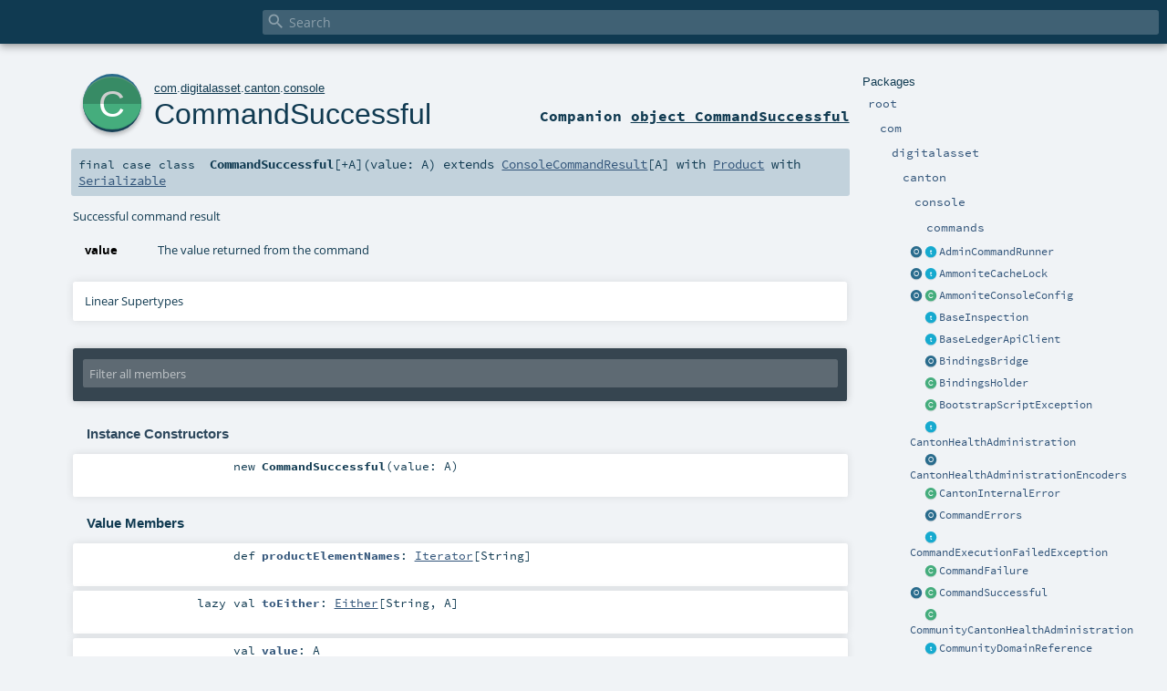

--- FILE ---
content_type: text/html
request_url: https://docs.daml.com/2.1.0/canton/scaladoc/com/digitalasset/canton/console/CommandSuccessful.html
body_size: 4551
content:
<!DOCTYPE html ><html><head><meta http-equiv="X-UA-Compatible" content="IE=edge"/><meta content="width=device-width, initial-scale=1.0, maximum-scale=1.0, user-scalable=no" name="viewport"/><title></title><meta content="" name="description"/><meta content="" name="keywords"/><meta http-equiv="content-type" content="text/html; charset=UTF-8"/><link href="../../../../lib/index.css" media="screen" type="text/css" rel="stylesheet"/><link href="../../../../lib/template.css" media="screen" type="text/css" rel="stylesheet"/><link href="../../../../lib/print.css" media="print" type="text/css" rel="stylesheet"/><link href="../../../../lib/diagrams.css" media="screen" type="text/css" rel="stylesheet" id="diagrams-css"/><script type="text/javascript" src="../../../../lib/jquery.min.js"></script><script type="text/javascript" src="../../../../lib/index.js"></script><script type="text/javascript" src="../../../../index.js"></script><script type="text/javascript" src="../../../../lib/scheduler.js"></script><script type="text/javascript" src="../../../../lib/template.js"></script><script type="text/javascript">/* this variable can be used by the JS to determine the path to the root document */
var toRoot = '../../../../';</script></head><body><div id="search"><span id="doc-title"><span id="doc-version"></span></span> <span class="close-results"><span class="left">&lt;</span> Back</span><div id="textfilter"><span class="input"><input autocapitalize="none" placeholder="Search" id="index-input" type="text" accesskey="/"/><i class="clear material-icons"></i><i id="search-icon" class="material-icons"></i></span></div></div><div id="search-results"><div id="search-progress"><div id="progress-fill"></div></div><div id="results-content"><div id="entity-results"></div><div id="member-results"></div></div></div><div id="content-scroll-container" style="-webkit-overflow-scrolling: touch;"><div id="content-container" style="-webkit-overflow-scrolling: touch;"><div id="subpackage-spacer"><div id="packages"><h1>Packages</h1><ul><li class="indented0 " name="_root_.root" group="Ungrouped" fullComment="yes" data-isabs="false" visbl="pub"><a id="_root_" class="anchorToMember"></a><a id="root:_root_" class="anchorToMember"></a> <span class="permalink"><a href="../../../../index.html" title="Permalink"><i class="material-icons"></i></a></span> <span class="modifier_kind"><span class="modifier"></span> <span class="kind">package</span></span> <span class="symbol"><a href="../../../../index.html" title=""><span class="name">root</span></a></span><div class="fullcomment"><dl class="attributes block"><dt>Definition Classes</dt><dd><a href="../../../../index.html" name="_root_" id="_root_" class="extype">root</a></dd></dl></div></li><li class="indented1 " name="_root_.com" group="Ungrouped" fullComment="yes" data-isabs="false" visbl="pub"><a id="com" class="anchorToMember"></a><a id="com:com" class="anchorToMember"></a> <span class="permalink"><a href="../../../../com/index.html" title="Permalink"><i class="material-icons"></i></a></span> <span class="modifier_kind"><span class="modifier"></span> <span class="kind">package</span></span> <span class="symbol"><a href="../../../index.html" title=""><span class="name">com</span></a></span><div class="fullcomment"><dl class="attributes block"><dt>Definition Classes</dt><dd><a href="../../../../index.html" name="_root_" id="_root_" class="extype">root</a></dd></dl></div></li><li class="indented2 " name="com.digitalasset" group="Ungrouped" fullComment="yes" data-isabs="false" visbl="pub"><a id="digitalasset" class="anchorToMember"></a><a id="digitalasset:digitalasset" class="anchorToMember"></a> <span class="permalink"><a href="../../../../com/digitalasset/index.html" title="Permalink"><i class="material-icons"></i></a></span> <span class="modifier_kind"><span class="modifier"></span> <span class="kind">package</span></span> <span class="symbol"><a href="../../index.html" title=""><span class="name">digitalasset</span></a></span><div class="fullcomment"><dl class="attributes block"><dt>Definition Classes</dt><dd><a href="../../../index.html" name="com" id="com" class="extype">com</a></dd></dl></div></li><li class="indented3 " name="com.digitalasset.canton" group="Ungrouped" fullComment="yes" data-isabs="false" visbl="pub"><a id="canton" class="anchorToMember"></a><a id="canton:canton" class="anchorToMember"></a> <span class="permalink"><a href="../../../../com/digitalasset/canton/index.html" title="Permalink"><i class="material-icons"></i></a></span> <span class="modifier_kind"><span class="modifier"></span> <span class="kind">package</span></span> <span class="symbol"><a href="../index.html" title=""><span class="name">canton</span></a></span><div class="fullcomment"><dl class="attributes block"><dt>Definition Classes</dt><dd><a href="../../index.html" name="com.digitalasset" id="com.digitalasset" class="extype">digitalasset</a></dd></dl></div></li><li class="indented4 " name="com.digitalasset.canton.console" group="Ungrouped" fullComment="yes" data-isabs="false" visbl="pub"><a id="console" class="anchorToMember"></a><a id="console:console" class="anchorToMember"></a> <span class="permalink"><a href="../../../../com/digitalasset/canton/console/index.html" title="Permalink"><i class="material-icons"></i></a></span> <span class="modifier_kind"><span class="modifier"></span> <span class="kind">package</span></span> <span class="symbol"><a href="index.html" title="General console utilities"><span class="name">console</span></a></span><p class="shortcomment cmt">General <code>console</code> utilities
</p><div class="fullcomment"><div class="comment cmt"><p>General <code>console</code> utilities
</p></div><dl class="attributes block"><dt>Definition Classes</dt><dd><a href="../index.html" name="com.digitalasset.canton" id="com.digitalasset.canton" class="extype">canton</a></dd></dl></div></li><li class="indented5 " name="com.digitalasset.canton.console.commands" group="Ungrouped" fullComment="yes" data-isabs="false" visbl="pub"><a id="commands" class="anchorToMember"></a><a id="commands:commands" class="anchorToMember"></a> <span class="permalink"><a href="../../../../com/digitalasset/canton/console/commands/index.html" title="Permalink"><i class="material-icons"></i></a></span> <span class="modifier_kind"><span class="modifier"></span> <span class="kind">package</span></span> <span class="symbol"><a href="commands/index.html" title=""><span class="name">commands</span></a></span><div class="fullcomment"><dl class="attributes block"><dt>Definition Classes</dt><dd><a href="index.html" name="com.digitalasset.canton.console" id="com.digitalasset.canton.console" class="extype">console</a></dd></dl></div></li><li class="current-entities indented4"><a href="AdminCommandRunner$.html" title="" class="object"></a> <a href="AdminCommandRunner.html" title="Support for running an admin command" class="trait"></a><a href="AdminCommandRunner.html" title="Support for running an admin command">AdminCommandRunner</a></li><li class="current-entities indented4"><a href="AmmoniteCacheLock$.html" title="" class="object"></a> <a href="AmmoniteCacheLock.html" title="" class="trait"></a><a href="AmmoniteCacheLock.html" title="">AmmoniteCacheLock</a></li><li class="current-entities indented4"><a href="AmmoniteConsoleConfig$.html" title="" class="object"></a> <a href="AmmoniteConsoleConfig.html" title="Configure behaviour of ammonite" class="class"></a><a href="AmmoniteConsoleConfig.html" title="Configure behaviour of ammonite">AmmoniteConsoleConfig</a></li><li class="current-entities indented4"><span class="separator"></span> <a href="BaseInspection.html" title="Support for inspecting the instance" class="trait"></a><a href="BaseInspection.html" title="Support for inspecting the instance">BaseInspection</a></li><li class="current-entities indented4"><span class="separator"></span> <a href="BaseLedgerApiClient.html" title="" class="trait"></a><a href="BaseLedgerApiClient.html" title="">BaseLedgerApiClient</a></li><li class="current-entities indented4"><span class="separator"></span> <a href="BindingsBridge$.html" title="" class="object"></a><a href="BindingsBridge$.html" title="">BindingsBridge</a></li><li class="current-entities indented4"><span class="separator"></span> <a href="BindingsHolder.html" title="ammonite requires a ApiHolder in this pattern to make items through bindings available within the dynamic Console environment." class="class"></a><a href="BindingsHolder.html" title="ammonite requires a ApiHolder in this pattern to make items through bindings available within the dynamic Console environment.">BindingsHolder</a></li><li class="current-entities indented4"><span class="separator"></span> <a href="BootstrapScriptException.html" title="Thrown when the bootstrap script fails to execute" class="class"></a><a href="BootstrapScriptException.html" title="Thrown when the bootstrap script fails to execute">BootstrapScriptException</a></li><li class="current-entities indented4"><span class="separator"></span> <a href="CantonHealthAdministration.html" title="" class="trait"></a><a href="CantonHealthAdministration.html" title="">CantonHealthAdministration</a></li><li class="current-entities indented4"><span class="separator"></span> <a href="CantonHealthAdministrationEncoders$.html" title="" class="object"></a><a href="CantonHealthAdministrationEncoders$.html" title="">CantonHealthAdministrationEncoders</a></li><li class="current-entities indented4"><span class="separator"></span> <a href="CantonInternalError.html" title="" class="class"></a><a href="CantonInternalError.html" title="">CantonInternalError</a></li><li class="current-entities indented4"><span class="separator"></span> <a href="CommandErrors$.html" title="" class="object"></a><a href="CommandErrors$.html" title="">CommandErrors</a></li><li class="current-entities indented4"><span class="separator"></span> <a href="CommandExecutionFailedException.html" title="" class="trait"></a><a href="CommandExecutionFailedException.html" title="">CommandExecutionFailedException</a></li><li class="current-entities indented4"><span class="separator"></span> <a href="CommandFailure.html" title="" class="class"></a><a href="CommandFailure.html" title="">CommandFailure</a></li><li class="current-entities indented4"><a href="CommandSuccessful$.html" title="" class="object"></a> <a href="" title="Successful command result" class="class"></a><a href="" title="Successful command result">CommandSuccessful</a></li><li class="current-entities indented4"><span class="separator"></span> <a href="CommunityCantonHealthAdministration.html" title="" class="class"></a><a href="CommunityCantonHealthAdministration.html" title="">CommunityCantonHealthAdministration</a></li><li class="current-entities indented4"><span class="separator"></span> <a href="CommunityDomainReference.html" title="" class="trait"></a><a href="CommunityDomainReference.html" title="">CommunityDomainReference</a></li><li class="current-entities indented4"><span class="separator"></span> <a href="CommunityLocalDomainReference.html" title="" class="class"></a><a href="CommunityLocalDomainReference.html" title="">CommunityLocalDomainReference</a></li><li class="current-entities indented4"><span class="separator"></span> <a href="CommunityRemoteDomainReference.html" title="" class="class"></a><a href="CommunityRemoteDomainReference.html" title="">CommunityRemoteDomainReference</a></li><li class="current-entities indented4"><a href="ConsoleCommandResult$.html" title="" class="object"></a> <a href="ConsoleCommandResult.html" title="Response from a console command." class="trait"></a><a href="ConsoleCommandResult.html" title="Response from a console command.">ConsoleCommandResult</a></li><li class="current-entities indented4"><a href="ConsoleEnvironment$.html" title="Expose a Canton environment.Environment in a way that's easy to deal with from a REPL." class="object"></a> <a href="ConsoleEnvironment.html" title="The environment in which console commands are evaluated." class="trait"></a><a href="ConsoleEnvironment.html" title="The environment in which console commands are evaluated.">ConsoleEnvironment</a></li><li class="current-entities indented4"><span class="separator"></span> <a href="ConsoleEnvironmentBinding$.html" title="To make the ConsoleEnvironment functionality conveniently available in ammonite we stash it in a implicit variable included as a predef before any script or REPL commands are run." class="object"></a><a href="ConsoleEnvironmentBinding$.html" title="To make the ConsoleEnvironment functionality conveniently available in ammonite we stash it in a implicit variable included as a predef before any script or REPL commands are run.">ConsoleEnvironmentBinding</a></li><li class="current-entities indented4"><span class="separator"></span> <a href="ConsoleErrorHandler.html" title="Handle an error from a console." class="trait"></a><a href="ConsoleErrorHandler.html" title="Handle an error from a console.">ConsoleErrorHandler</a></li><li class="current-entities indented4"><span class="separator"></span> <a href="ConsoleGrpcAdminCommandRunner.html" title="Attempt to run a grpc admin-api command against whatever is pointed at in the config" class="class"></a><a href="ConsoleGrpcAdminCommandRunner.html" title="Attempt to run a grpc admin-api command against whatever is pointed at in the config">ConsoleGrpcAdminCommandRunner</a></li><li class="current-entities indented4"><span class="separator"></span> <a href="ConsoleHttpAdminCommandRunner.html" title="Attempt to run an http admin-api command against whatever is pointed at in the config" class="class"></a><a href="ConsoleHttpAdminCommandRunner.html" title="Attempt to run an http admin-api command against whatever is pointed at in the config">ConsoleHttpAdminCommandRunner</a></li><li class="current-entities indented4"><a href="ConsoleMacros$.html" title="" class="object"></a> <a href="ConsoleMacros.html" title="" class="trait"></a><a href="ConsoleMacros.html" title="">ConsoleMacros</a></li><li class="current-entities indented4"><span class="separator"></span> <a href="ConsoleOutput.html" title="Interface for output to the Console user." class="trait"></a><a href="ConsoleOutput.html" title="Interface for output to the Console user.">ConsoleOutput</a></li><li class="current-entities indented4"><span class="separator"></span> <a href="DebuggingHelpers$.html" title="" class="object"></a><a href="DebuggingHelpers$.html" title="">DebuggingHelpers</a></li><li class="current-entities indented4"><span class="separator"></span> <a href="DomainManagerNodeReference.html" title="" class="class"></a><a href="DomainManagerNodeReference.html" title="">DomainManagerNodeReference</a></li><li class="current-entities indented4"><span class="separator"></span> <a href="DomainReference.html" title="" class="trait"></a><a href="DomainReference.html" title="">DomainReference</a></li><li class="current-entities indented4"><span class="separator"></span> <a href="package$$EitherToCommandResultExtensions.html" title="Turn a either into a command result." class="class"></a><a href="package$$EitherToCommandResultExtensions.html" title="Turn a either into a command result.">EitherToCommandResultExtensions</a></li><li class="current-entities indented4"><span class="separator"></span> <a href="EnterpriseConsoleEnvironment.html" title="" class="class"></a><a href="EnterpriseConsoleEnvironment.html" title="">EnterpriseConsoleEnvironment</a></li><li class="current-entities indented4"><span class="separator"></span> <a href="EnterpriseDomainReference.html" title="" class="trait"></a><a href="EnterpriseDomainReference.html" title="">EnterpriseDomainReference</a></li><li class="current-entities indented4"><span class="separator"></span> <a href="EnterpriseLocalDomainReference.html" title="" class="class"></a><a href="EnterpriseLocalDomainReference.html" title="">EnterpriseLocalDomainReference</a></li><li class="current-entities indented4"><span class="separator"></span> <a href="EnterpriseRemoteDomainReference.html" title="" class="class"></a><a href="EnterpriseRemoteDomainReference.html" title="">EnterpriseRemoteDomainReference</a></li><li class="current-entities indented4"><span class="separator"></span> <a href="EthereumCommands.html" title="" class="class"></a><a href="EthereumCommands.html" title="">EthereumCommands</a></li><li class="current-entities indented4"><a href="ExternalLedgerApiClient$.html" title="" class="object"></a> <a href="ExternalLedgerApiClient.html" title="Bare, Canton agnostic parts of the ledger-api client" class="class"></a><a href="ExternalLedgerApiClient.html" title="Bare, Canton agnostic parts of the ledger-api client">ExternalLedgerApiClient</a></li><li class="current-entities indented4"><a href="FeatureFlag$.html" title="" class="object"></a> <a href="FeatureFlag.html" title="" class="trait"></a><a href="FeatureFlag.html" title="">FeatureFlag</a></li><li class="current-entities indented4"><span class="separator"></span> <a href="FeatureFlagFilter.html" title="" class="trait"></a><a href="FeatureFlagFilter.html" title="">FeatureFlagFilter</a></li><li class="current-entities indented4"><span class="separator"></span> <a href="GrpcRemoteInstanceReference.html" title="" class="trait"></a><a href="GrpcRemoteInstanceReference.html" title="">GrpcRemoteInstanceReference</a></li><li class="current-entities indented4"><a href="HeadlessConsole$.html" title="Creates an interpreter but with matching bindings to the InteractiveConsole for running scripts non-interactively" class="object"></a> <a href="HeadlessConsole.html" title="" class="class"></a><a href="HeadlessConsole.html" title="">HeadlessConsole</a></li><li class="current-entities indented4"><span class="separator"></span> <a href="Help$.html" title="User friendly help messages generator." class="object"></a><a href="Help$.html" title="User friendly help messages generator.">Help</a></li><li class="current-entities indented4"><span class="separator"></span> <a href="Helpful.html" title="Implementors will have a help method available that will be callable from the Console." class="trait"></a><a href="Helpful.html" title="Implementors will have a help method available that will be callable from the Console.">Helpful</a></li><li class="current-entities indented4"><span class="separator"></span> <a href="InstanceReference.html" title="" class="trait"></a><a href="InstanceReference.html" title="">InstanceReference</a></li><li class="current-entities indented4"><span class="separator"></span> <a href="InstanceReferenceWithSequencerConnection.html" title="" class="trait"></a><a href="InstanceReferenceWithSequencerConnection.html" title="">InstanceReferenceWithSequencerConnection</a></li><li class="current-entities indented4"><span class="separator"></span> <a href="InteractiveConsole$.html" title="Will create a real REPL for interactive entry and evaluation of commands" class="object"></a><a href="InteractiveConsole$.html" title="Will create a real REPL for interactive entry and evaluation of commands">InteractiveConsole</a></li><li class="current-entities indented4"><span class="separator"></span> <a href="LedgerApiCommandRunner.html" title="Support for running an ledgerApi commands" class="trait"></a><a href="LedgerApiCommandRunner.html" title="Support for running an ledgerApi commands">LedgerApiCommandRunner</a></li><li class="current-entities indented4"><span class="separator"></span> <a href="LocalDomainManagerReference.html" title="" class="class"></a><a href="LocalDomainManagerReference.html" title="">LocalDomainManagerReference</a></li><li class="current-entities indented4"><span class="separator"></span> <a href="LocalDomainReference.html" title="" class="trait"></a><a href="LocalDomainReference.html" title="">LocalDomainReference</a></li><li class="current-entities indented4"><span class="separator"></span> <a href="LocalDomainReferencesExtensions.html" title="" class="class"></a><a href="LocalDomainReferencesExtensions.html" title="">LocalDomainReferencesExtensions</a></li><li class="current-entities indented4"><span class="separator"></span> <a href="LocalInstanceReference.html" title="Pointer for a potentially running instance by instance type (domain/participant) and its id." class="trait"></a><a href="LocalInstanceReference.html" title="Pointer for a potentially running instance by instance type (domain/participant) and its id.">LocalInstanceReference</a></li><li class="current-entities indented4"><a href="LocalInstancesExtensions$.html" title="" class="object"></a> <a href="LocalInstancesExtensions.html" title="Aliases to manage a sequence of instances in a REPL environment" class="trait"></a><a href="LocalInstancesExtensions.html" title="Aliases to manage a sequence of instances in a REPL environment">LocalInstancesExtensions</a></li><li class="current-entities indented4"><span class="separator"></span> <a href="LocalMediatorReference.html" title="" class="class"></a><a href="LocalMediatorReference.html" title="">LocalMediatorReference</a></li><li class="current-entities indented4"><span class="separator"></span> <a href="LocalParticipantReference.html" title="" class="class"></a><a href="LocalParticipantReference.html" title="">LocalParticipantReference</a></li><li class="current-entities indented4"><span class="separator"></span> <a href="LocalParticipantReferencesExtensions.html" title="" class="class"></a><a href="LocalParticipantReferencesExtensions.html" title="">LocalParticipantReferencesExtensions</a></li><li class="current-entities indented4"><span class="separator"></span> <a href="LocalSequencerNodeReference.html" title="" class="class"></a><a href="LocalSequencerNodeReference.html" title="">LocalSequencerNodeReference</a></li><li class="current-entities indented4"><span class="separator"></span> <a href="MediatorReference.html" title="" class="class"></a><a href="MediatorReference.html" title="">MediatorReference</a></li><li class="current-entities indented4"><span class="separator"></span> <a href="NodeReferences.html" title="" class="class"></a><a href="NodeReferences.html" title="">NodeReferences</a></li><li class="current-entities indented4"><span class="separator"></span> <a href="ParticipantReference.html" title="" class="class"></a><a href="ParticipantReference.html" title="">ParticipantReference</a></li><li class="current-entities indented4"><span class="separator"></span> <a href="ParticipantReferencesExtensions.html" title="" class="class"></a><a href="ParticipantReferencesExtensions.html" title="">ParticipantReferencesExtensions</a></li><li class="current-entities indented4"><span class="separator"></span> <a href="RemoteDomainManagerReference.html" title="" class="class"></a><a href="RemoteDomainManagerReference.html" title="">RemoteDomainManagerReference</a></li><li class="current-entities indented4"><span class="separator"></span> <a href="RemoteDomainReference.html" title="" class="trait"></a><a href="RemoteDomainReference.html" title="">RemoteDomainReference</a></li><li class="current-entities indented4"><span class="separator"></span> <a href="RemoteInstanceReference.html" title="" class="trait"></a><a href="RemoteInstanceReference.html" title="">RemoteInstanceReference</a></li><li class="current-entities indented4"><span class="separator"></span> <a href="RemoteMediatorReference.html" title="" class="class"></a><a href="RemoteMediatorReference.html" title="">RemoteMediatorReference</a></li><li class="current-entities indented4"><span class="separator"></span> <a href="RemoteParticipantReference.html" title="" class="class"></a><a href="RemoteParticipantReference.html" title="">RemoteParticipantReference</a></li><li class="current-entities indented4"><span class="separator"></span> <a href="RemoteSequencerNodeReference.html" title="" class="class"></a><a href="RemoteSequencerNodeReference.html" title="">RemoteSequencerNodeReference</a></li><li class="current-entities indented4"><span class="separator"></span> <a href="SequencerNodeReference.html" title="" class="class"></a><a href="SequencerNodeReference.html" title="">SequencerNodeReference</a></li><li class="current-entities indented4"><span class="separator"></span> <a href="SimClockCommand.html" title="" class="class"></a><a href="SimClockCommand.html" title="">SimClockCommand</a></li><li class="current-entities indented4"><span class="separator"></span> <a href="StandardConsoleOutput$.html" title="Logs directly to stdout and stderr." class="object"></a><a href="StandardConsoleOutput$.html" title="Logs directly to stdout and stderr.">StandardConsoleOutput</a></li><li class="current-entities indented4"><span class="separator"></span> <a href="package$$StringErrorEitherToCommandResultExtensions.html" title="Turn an either where Left is a error message into a ConsoleCommandResult." class="class"></a><a href="package$$StringErrorEitherToCommandResultExtensions.html" title="Turn an either where Left is a error message into a ConsoleCommandResult.">StringErrorEitherToCommandResultExtensions</a></li><li class="current-entities indented4"><span class="separator"></span> <a href="ThrowErrorHandler$.html" title="Throws a CommandFailure or CantonInternalError when a command fails." class="object"></a><a href="ThrowErrorHandler$.html" title="Throws a CommandFailure or CantonInternalError when a command fails.">ThrowErrorHandler</a></li></ul></div></div><div id="content"><body class="class type"><div id="definition"><a href="CommandSuccessful$.html" title="See companion object"><div class="big-circle class-companion-object">c</div></a><p id="owner"><a href="../../../index.html" name="com" id="com" class="extype">com</a>.<a href="../../index.html" name="com.digitalasset" id="com.digitalasset" class="extype">digitalasset</a>.<a href="../index.html" name="com.digitalasset.canton" id="com.digitalasset.canton" class="extype">canton</a>.<a href="index.html" name="com.digitalasset.canton.console" id="com.digitalasset.canton.console" class="extype">console</a></p><h1><a href="CommandSuccessful$.html" title="See companion object">CommandSuccessful</a><span class="permalink"><a href="../../../../com/digitalasset/canton/console/CommandSuccessful.html" title="Permalink"><i class="material-icons"></i></a></span></h1><h3><span class="morelinks"><div>Companion <a href="CommandSuccessful$.html" title="See companion object">object CommandSuccessful</a></div></span></h3></div><h4 id="signature" class="signature"><span class="modifier_kind"><span class="modifier">final </span> <span class="kind">case class</span></span> <span class="symbol"><span class="name">CommandSuccessful</span><span class="tparams">[<span name="A">+A</span>]</span><span class="params">(<span name="value">value: <span name="com.digitalasset.canton.console.CommandSuccessful.A" class="extype">A</span></span>)</span><span class="result"> extends <a href="ConsoleCommandResult.html" name="com.digitalasset.canton.console.ConsoleCommandResult" id="com.digitalasset.canton.console.ConsoleCommandResult" class="extype">ConsoleCommandResult</a>[<span name="com.digitalasset.canton.console.CommandSuccessful.A" class="extype">A</span>] with <a href="https://www.scala-lang.org/api/2.13.8/scala/Product.html#scala.Product" name="scala.Product" id="scala.Product" class="extype">Product</a> with <a href="../../../../scala/index.html#Serializable=java.io.Serializable" name="scala.Serializable" id="scala.Serializable" class="extmbr">Serializable</a></span></span></h4><div id="comment" class="fullcommenttop"><div class="comment cmt"><p>Successful command result</p></div><dl class="paramcmts block"><dt class="param">value</dt><dd class="cmt"><p>The value returned from the command</p></dd></dl><div class="toggleContainer"><div class="toggle block"><span>Linear Supertypes</span><div class="superTypes hiddenContent"><a href="https://docs.oracle.com/en/java/javase/11/docs/api/java.base/java/io/Serializable.html#java.io.Serializable" name="java.io.Serializable" id="java.io.Serializable" class="extype">Serializable</a>, <a href="https://www.scala-lang.org/api/2.13.8/scala/Product.html#scala.Product" name="scala.Product" id="scala.Product" class="extype">Product</a>, <a href="https://www.scala-lang.org/api/2.13.8/scala/Equals.html#scala.Equals" name="scala.Equals" id="scala.Equals" class="extype">Equals</a>, <a href="ConsoleCommandResult.html" name="com.digitalasset.canton.console.ConsoleCommandResult" id="com.digitalasset.canton.console.ConsoleCommandResult" class="extype">ConsoleCommandResult</a>[<span name="com.digitalasset.canton.console.CommandSuccessful.A" class="extype">A</span>], <a href="../../../../scala/index.html#AnyRef=Object" name="scala.AnyRef" id="scala.AnyRef" class="extmbr">AnyRef</a>, <a href="https://www.scala-lang.org/api/2.13.8/scala/Any.html#scala.Any" name="scala.Any" id="scala.Any" class="extype">Any</a></div></div></div></div><div id="mbrsel"><div class="toggle"></div><div id="memberfilter"><i class="material-icons arrow"></i><span class="input"><input placeholder="Filter all members" id="mbrsel-input" type="text" accesskey="/"/></span><i class="clear material-icons"></i></div><div id="filterby"><div id="order"><span class="filtertype">Ordering</span><ol><li class="alpha in"><span>Alphabetic</span></li><li class="inherit out"><span>By Inheritance</span></li></ol></div><div class="ancestors"><span class="filtertype">Inherited<br/></span><ol id="linearization"><li class="in" name="com.digitalasset.canton.console.CommandSuccessful"><span>CommandSuccessful</span></li><li class="in" name="java.io.Serializable"><span>Serializable</span></li><li class="in" name="scala.Product"><span>Product</span></li><li class="in" name="scala.Equals"><span>Equals</span></li><li class="in" name="com.digitalasset.canton.console.ConsoleCommandResult"><span>ConsoleCommandResult</span></li><li class="in" name="scala.AnyRef"><span>AnyRef</span></li><li class="in" name="scala.Any"><span>Any</span></li></ol></div><div class="ancestors"><span class="filtertype"></span><ol><li class="hideall out"><span>Hide All</span></li><li class="showall in"><span>Show All</span></li></ol></div><div id="visbl"><span class="filtertype">Visibility</span><ol><li class="public in"><span>Public</span></li><li class="protected out"><span>Protected</span></li></ol></div></div></div><div id="template"><div id="allMembers"><div id="constructors" class="members"><h3>Instance Constructors</h3><ol><li class="indented0 " name="com.digitalasset.canton.console.CommandSuccessful#&lt;init&gt;" group="Ungrouped" fullComment="yes" data-isabs="false" visbl="pub"><a id="&lt;init&gt;(value:A):com.digitalasset.canton.console.CommandSuccessful[A]" class="anchorToMember"></a><a id="&lt;init&gt;:CommandSuccessful[A]" class="anchorToMember"></a> <span class="permalink"><a href="../../../../com/digitalasset/canton/console/CommandSuccessful.html#&lt;init&gt;(value:A):com.digitalasset.canton.console.CommandSuccessful[A]" title="Permalink"><i class="material-icons"></i></a></span> <span class="modifier_kind"><span class="modifier"></span> <span class="kind">new</span></span> <span class="symbol"><span class="name">CommandSuccessful</span><span class="params">(<span name="value">value: <span name="com.digitalasset.canton.console.CommandSuccessful.A" class="extype">A</span></span>)</span></span><p class="shortcomment cmt"></p><div class="fullcomment"><div class="comment cmt"></div><dl class="paramcmts block"><dt class="param">value</dt><dd class="cmt"><p>The value returned from the command</p></dd></dl></div></li></ol></div><div class="values members"><h3>Value Members</h3><ol><li class="indented0 " name="scala.AnyRef#!=" group="Ungrouped" fullComment="yes" data-isabs="false" visbl="pub"><a id="!=(x$1:Any):Boolean" class="anchorToMember"></a><a id="!=(Any):Boolean" class="anchorToMember"></a> <span class="permalink"><a href="../../../../com/digitalasset/canton/console/CommandSuccessful.html#!=(x$1:Any):Boolean" title="Permalink"><i class="material-icons"></i></a></span> <span class="modifier_kind"><span class="modifier">final </span> <span class="kind">def</span></span> <span class="symbol"><span class="name" title="gt4s: $bang$eq">!=</span><span class="params">(<span name="arg0">arg0: <a href="https://www.scala-lang.org/api/2.13.8/scala/Any.html#scala.Any" name="scala.Any" id="scala.Any" class="extype">Any</a></span>)</span><span class="result">: <a href="https://www.scala-lang.org/api/2.13.8/scala/Boolean.html#scala.Boolean" name="scala.Boolean" id="scala.Boolean" class="extype">Boolean</a></span></span><div class="fullcomment"><dl class="attributes block"><dt>Definition Classes</dt><dd>AnyRef → Any</dd></dl></div></li><li class="indented0 " name="scala.AnyRef###" group="Ungrouped" fullComment="yes" data-isabs="false" visbl="pub"><a id="##:Int" class="anchorToMember"></a> <span class="permalink"><a href="../../../../com/digitalasset/canton/console/CommandSuccessful.html###:Int" title="Permalink"><i class="material-icons"></i></a></span> <span class="modifier_kind"><span class="modifier">final </span> <span class="kind">def</span></span> <span class="symbol"><span class="name" title="gt4s: $hash$hash">##</span><span class="result">: <a href="https://www.scala-lang.org/api/2.13.8/scala/Int.html#scala.Int" name="scala.Int" id="scala.Int" class="extype">Int</a></span></span><div class="fullcomment"><dl class="attributes block"><dt>Definition Classes</dt><dd>AnyRef → Any</dd></dl></div></li><li class="indented0 " name="scala.AnyRef#==" group="Ungrouped" fullComment="yes" data-isabs="false" visbl="pub"><a id="==(x$1:Any):Boolean" class="anchorToMember"></a><a id="==(Any):Boolean" class="anchorToMember"></a> <span class="permalink"><a href="../../../../com/digitalasset/canton/console/CommandSuccessful.html#==(x$1:Any):Boolean" title="Permalink"><i class="material-icons"></i></a></span> <span class="modifier_kind"><span class="modifier">final </span> <span class="kind">def</span></span> <span class="symbol"><span class="name" title="gt4s: $eq$eq">==</span><span class="params">(<span name="arg0">arg0: <a href="https://www.scala-lang.org/api/2.13.8/scala/Any.html#scala.Any" name="scala.Any" id="scala.Any" class="extype">Any</a></span>)</span><span class="result">: <a href="https://www.scala-lang.org/api/2.13.8/scala/Boolean.html#scala.Boolean" name="scala.Boolean" id="scala.Boolean" class="extype">Boolean</a></span></span><div class="fullcomment"><dl class="attributes block"><dt>Definition Classes</dt><dd>AnyRef → Any</dd></dl></div></li><li class="indented0 " name="scala.Any#asInstanceOf" group="Ungrouped" fullComment="yes" data-isabs="false" visbl="pub"><a id="asInstanceOf[T0]:T0" class="anchorToMember"></a> <span class="permalink"><a href="../../../../com/digitalasset/canton/console/CommandSuccessful.html#asInstanceOf[T0]:T0" title="Permalink"><i class="material-icons"></i></a></span> <span class="modifier_kind"><span class="modifier">final </span> <span class="kind">def</span></span> <span class="symbol"><span class="name">asInstanceOf</span><span class="tparams">[<span name="T0">T0</span>]</span><span class="result">: <span name="scala.Any.asInstanceOf.T0" class="extype">T0</span></span></span><div class="fullcomment"><dl class="attributes block"><dt>Definition Classes</dt><dd>Any</dd></dl></div></li><li class="indented0 " name="scala.AnyRef#clone" group="Ungrouped" fullComment="yes" data-isabs="false" visbl="prt"><a id="clone():Object" class="anchorToMember"></a><a id="clone():AnyRef" class="anchorToMember"></a> <span class="permalink"><a href="../../../../com/digitalasset/canton/console/CommandSuccessful.html#clone():Object" title="Permalink"><i class="material-icons"></i></a></span> <span class="modifier_kind"><span class="modifier"></span> <span class="kind">def</span></span> <span class="symbol"><span class="name">clone</span><span class="params">()</span><span class="result">: <a href="../../../../scala/index.html#AnyRef=Object" name="scala.AnyRef" id="scala.AnyRef" class="extmbr">AnyRef</a></span></span><div class="fullcomment"><dl class="attributes block"><dt>Attributes</dt><dd>protected[<span name="java.lang" class="extype">lang</span>] </dd><dt>Definition Classes</dt><dd>AnyRef</dd><dt>Annotations</dt><dd><span class="name">@throws</span><span class="args">(<span><span class="defval">classOf[java.lang.CloneNotSupportedException]</span></span>)</span> <span class="name">@native</span><span class="args">()</span> <span class="name">@HotSpotIntrinsicCandidate</span><span class="args">()</span> </dd></dl></div></li><li class="indented0 " name="scala.AnyRef#eq" group="Ungrouped" fullComment="yes" data-isabs="false" visbl="pub"><a id="eq(x$1:AnyRef):Boolean" class="anchorToMember"></a><a id="eq(AnyRef):Boolean" class="anchorToMember"></a> <span class="permalink"><a href="../../../../com/digitalasset/canton/console/CommandSuccessful.html#eq(x$1:AnyRef):Boolean" title="Permalink"><i class="material-icons"></i></a></span> <span class="modifier_kind"><span class="modifier">final </span> <span class="kind">def</span></span> <span class="symbol"><span class="name">eq</span><span class="params">(<span name="arg0">arg0: <a href="../../../../scala/index.html#AnyRef=Object" name="scala.AnyRef" id="scala.AnyRef" class="extmbr">AnyRef</a></span>)</span><span class="result">: <a href="https://www.scala-lang.org/api/2.13.8/scala/Boolean.html#scala.Boolean" name="scala.Boolean" id="scala.Boolean" class="extype">Boolean</a></span></span><div class="fullcomment"><dl class="attributes block"><dt>Definition Classes</dt><dd>AnyRef</dd></dl></div></li><li class="indented0 " name="scala.AnyRef#getClass" group="Ungrouped" fullComment="yes" data-isabs="false" visbl="pub"><a id="getClass():Class[_]" class="anchorToMember"></a><a id="getClass():Class[_&lt;:AnyRef]" class="anchorToMember"></a> <span class="permalink"><a href="../../../../com/digitalasset/canton/console/CommandSuccessful.html#getClass():Class[_]" title="Permalink"><i class="material-icons"></i></a></span> <span class="modifier_kind"><span class="modifier">final </span> <span class="kind">def</span></span> <span class="symbol"><span class="name">getClass</span><span class="params">()</span><span class="result">: <a href="https://docs.oracle.com/en/java/javase/11/docs/api/java.base/java/lang/Class.html#java.lang.Class" name="java.lang.Class" id="java.lang.Class" class="extype">Class</a>[_ &lt;: <a href="../../../../scala/index.html#AnyRef=Object" name="scala.AnyRef" id="scala.AnyRef" class="extmbr">AnyRef</a>]</span></span><div class="fullcomment"><dl class="attributes block"><dt>Definition Classes</dt><dd>AnyRef → Any</dd><dt>Annotations</dt><dd><span class="name">@native</span><span class="args">()</span> <span class="name">@HotSpotIntrinsicCandidate</span><span class="args">()</span> </dd></dl></div></li><li class="indented0 " name="scala.Any#isInstanceOf" group="Ungrouped" fullComment="yes" data-isabs="false" visbl="pub"><a id="isInstanceOf[T0]:Boolean" class="anchorToMember"></a> <span class="permalink"><a href="../../../../com/digitalasset/canton/console/CommandSuccessful.html#isInstanceOf[T0]:Boolean" title="Permalink"><i class="material-icons"></i></a></span> <span class="modifier_kind"><span class="modifier">final </span> <span class="kind">def</span></span> <span class="symbol"><span class="name">isInstanceOf</span><span class="tparams">[<span name="T0">T0</span>]</span><span class="result">: <a href="https://www.scala-lang.org/api/2.13.8/scala/Boolean.html#scala.Boolean" name="scala.Boolean" id="scala.Boolean" class="extype">Boolean</a></span></span><div class="fullcomment"><dl class="attributes block"><dt>Definition Classes</dt><dd>Any</dd></dl></div></li><li class="indented0 " name="scala.AnyRef#ne" group="Ungrouped" fullComment="yes" data-isabs="false" visbl="pub"><a id="ne(x$1:AnyRef):Boolean" class="anchorToMember"></a><a id="ne(AnyRef):Boolean" class="anchorToMember"></a> <span class="permalink"><a href="../../../../com/digitalasset/canton/console/CommandSuccessful.html#ne(x$1:AnyRef):Boolean" title="Permalink"><i class="material-icons"></i></a></span> <span class="modifier_kind"><span class="modifier">final </span> <span class="kind">def</span></span> <span class="symbol"><span class="name">ne</span><span class="params">(<span name="arg0">arg0: <a href="../../../../scala/index.html#AnyRef=Object" name="scala.AnyRef" id="scala.AnyRef" class="extmbr">AnyRef</a></span>)</span><span class="result">: <a href="https://www.scala-lang.org/api/2.13.8/scala/Boolean.html#scala.Boolean" name="scala.Boolean" id="scala.Boolean" class="extype">Boolean</a></span></span><div class="fullcomment"><dl class="attributes block"><dt>Definition Classes</dt><dd>AnyRef</dd></dl></div></li><li class="indented0 " name="scala.AnyRef#notify" group="Ungrouped" fullComment="yes" data-isabs="false" visbl="pub"><a id="notify():Unit" class="anchorToMember"></a> <span class="permalink"><a href="../../../../com/digitalasset/canton/console/CommandSuccessful.html#notify():Unit" title="Permalink"><i class="material-icons"></i></a></span> <span class="modifier_kind"><span class="modifier">final </span> <span class="kind">def</span></span> <span class="symbol"><span class="name">notify</span><span class="params">()</span><span class="result">: <a href="https://www.scala-lang.org/api/2.13.8/scala/Unit.html#scala.Unit" name="scala.Unit" id="scala.Unit" class="extype">Unit</a></span></span><div class="fullcomment"><dl class="attributes block"><dt>Definition Classes</dt><dd>AnyRef</dd><dt>Annotations</dt><dd><span class="name">@native</span><span class="args">()</span> <span class="name">@HotSpotIntrinsicCandidate</span><span class="args">()</span> </dd></dl></div></li><li class="indented0 " name="scala.AnyRef#notifyAll" group="Ungrouped" fullComment="yes" data-isabs="false" visbl="pub"><a id="notifyAll():Unit" class="anchorToMember"></a> <span class="permalink"><a href="../../../../com/digitalasset/canton/console/CommandSuccessful.html#notifyAll():Unit" title="Permalink"><i class="material-icons"></i></a></span> <span class="modifier_kind"><span class="modifier">final </span> <span class="kind">def</span></span> <span class="symbol"><span class="name">notifyAll</span><span class="params">()</span><span class="result">: <a href="https://www.scala-lang.org/api/2.13.8/scala/Unit.html#scala.Unit" name="scala.Unit" id="scala.Unit" class="extype">Unit</a></span></span><div class="fullcomment"><dl class="attributes block"><dt>Definition Classes</dt><dd>AnyRef</dd><dt>Annotations</dt><dd><span class="name">@native</span><span class="args">()</span> <span class="name">@HotSpotIntrinsicCandidate</span><span class="args">()</span> </dd></dl></div></li><li class="indented0 " name="scala.Product#productElementNames" group="Ungrouped" fullComment="yes" data-isabs="false" visbl="pub"><a id="productElementNames:Iterator[String]" class="anchorToMember"></a> <span class="permalink"><a href="../../../../com/digitalasset/canton/console/CommandSuccessful.html#productElementNames:Iterator[String]" title="Permalink"><i class="material-icons"></i></a></span> <span class="modifier_kind"><span class="modifier"></span> <span class="kind">def</span></span> <span class="symbol"><span class="name">productElementNames</span><span class="result">: <a href="../../../../scala/index.html#Iterator[+A]=Iterator[A]" name="scala.Iterator" id="scala.Iterator" class="extmbr">Iterator</a>[<span name="scala.Predef.String" class="extype">String</span>]</span></span><div class="fullcomment"><dl class="attributes block"><dt>Definition Classes</dt><dd>Product</dd></dl></div></li><li class="indented0 " name="scala.AnyRef#synchronized" group="Ungrouped" fullComment="yes" data-isabs="false" visbl="pub"><a id="synchronized[T0](x$1:=&gt;T0):T0" class="anchorToMember"></a><a id="synchronized[T0](=&gt;T0):T0" class="anchorToMember"></a> <span class="permalink"><a href="../../../../com/digitalasset/canton/console/CommandSuccessful.html#synchronized[T0](x$1:=&gt;T0):T0" title="Permalink"><i class="material-icons"></i></a></span> <span class="modifier_kind"><span class="modifier">final </span> <span class="kind">def</span></span> <span class="symbol"><span class="name">synchronized</span><span class="tparams">[<span name="T0">T0</span>]</span><span class="params">(<span name="arg0">arg0: =&gt; <span name="java.lang.AnyRef.synchronized.T0" class="extype">T0</span></span>)</span><span class="result">: <span name="java.lang.AnyRef.synchronized.T0" class="extype">T0</span></span></span><div class="fullcomment"><dl class="attributes block"><dt>Definition Classes</dt><dd>AnyRef</dd></dl></div></li><li class="indented0 " name="com.digitalasset.canton.console.CommandSuccessful#toEither" group="Ungrouped" fullComment="yes" data-isabs="false" visbl="pub"><a id="toEither:Either[String,A]" class="anchorToMember"></a> <span class="permalink"><a href="../../../../com/digitalasset/canton/console/CommandSuccessful.html#toEither:Either[String,A]" title="Permalink"><i class="material-icons"></i></a></span> <span class="modifier_kind"><span class="modifier"></span> <span class="kind">lazy val</span></span> <span class="symbol"><span class="name">toEither</span><span class="result">: <a href="../../../../scala/index.html#Either[+A,+B]=scala.util.Either[A,B]" name="scala.Either" id="scala.Either" class="extmbr">Either</a>[<span name="scala.Predef.String" class="extype">String</span>, <span name="com.digitalasset.canton.console.CommandSuccessful.A" class="extype">A</span>]</span></span><div class="fullcomment"><dl class="attributes block"><dt>Definition Classes</dt><dd><a href="" name="com.digitalasset.canton.console.CommandSuccessful" id="com.digitalasset.canton.console.CommandSuccessful" class="extype">CommandSuccessful</a> → <a href="ConsoleCommandResult.html" name="com.digitalasset.canton.console.ConsoleCommandResult" id="com.digitalasset.canton.console.ConsoleCommandResult" class="extype">ConsoleCommandResult</a></dd></dl></div></li><li class="indented0 " name="com.digitalasset.canton.console.CommandSuccessful#value" group="Ungrouped" fullComment="no" data-isabs="false" visbl="pub"><a id="value:A" class="anchorToMember"></a> <span class="permalink"><a href="../../../../com/digitalasset/canton/console/CommandSuccessful.html#value:A" title="Permalink"><i class="material-icons"></i></a></span> <span class="modifier_kind"><span class="modifier"></span> <span class="kind">val</span></span> <span class="symbol"><span class="name">value</span><span class="result">: <span name="com.digitalasset.canton.console.CommandSuccessful.A" class="extype">A</span></span></span></li><li class="indented0 " name="scala.AnyRef#wait" group="Ungrouped" fullComment="yes" data-isabs="false" visbl="pub"><a id="wait(x$1:Long,x$2:Int):Unit" class="anchorToMember"></a><a id="wait(Long,Int):Unit" class="anchorToMember"></a> <span class="permalink"><a href="../../../../com/digitalasset/canton/console/CommandSuccessful.html#wait(x$1:Long,x$2:Int):Unit" title="Permalink"><i class="material-icons"></i></a></span> <span class="modifier_kind"><span class="modifier">final </span> <span class="kind">def</span></span> <span class="symbol"><span class="name">wait</span><span class="params">(<span name="arg0">arg0: <a href="https://www.scala-lang.org/api/2.13.8/scala/Long.html#scala.Long" name="scala.Long" id="scala.Long" class="extype">Long</a></span>, <span name="arg1">arg1: <a href="https://www.scala-lang.org/api/2.13.8/scala/Int.html#scala.Int" name="scala.Int" id="scala.Int" class="extype">Int</a></span>)</span><span class="result">: <a href="https://www.scala-lang.org/api/2.13.8/scala/Unit.html#scala.Unit" name="scala.Unit" id="scala.Unit" class="extype">Unit</a></span></span><div class="fullcomment"><dl class="attributes block"><dt>Definition Classes</dt><dd>AnyRef</dd><dt>Annotations</dt><dd><span class="name">@throws</span><span class="args">(<span><span class="defval">classOf[java.lang.InterruptedException]</span></span>)</span> </dd></dl></div></li><li class="indented0 " name="scala.AnyRef#wait" group="Ungrouped" fullComment="yes" data-isabs="false" visbl="pub"><a id="wait(x$1:Long):Unit" class="anchorToMember"></a><a id="wait(Long):Unit" class="anchorToMember"></a> <span class="permalink"><a href="../../../../com/digitalasset/canton/console/CommandSuccessful.html#wait(x$1:Long):Unit" title="Permalink"><i class="material-icons"></i></a></span> <span class="modifier_kind"><span class="modifier">final </span> <span class="kind">def</span></span> <span class="symbol"><span class="name">wait</span><span class="params">(<span name="arg0">arg0: <a href="https://www.scala-lang.org/api/2.13.8/scala/Long.html#scala.Long" name="scala.Long" id="scala.Long" class="extype">Long</a></span>)</span><span class="result">: <a href="https://www.scala-lang.org/api/2.13.8/scala/Unit.html#scala.Unit" name="scala.Unit" id="scala.Unit" class="extype">Unit</a></span></span><div class="fullcomment"><dl class="attributes block"><dt>Definition Classes</dt><dd>AnyRef</dd><dt>Annotations</dt><dd><span class="name">@throws</span><span class="args">(<span><span class="defval">classOf[java.lang.InterruptedException]</span></span>)</span> <span class="name">@native</span><span class="args">()</span> </dd></dl></div></li><li class="indented0 " name="scala.AnyRef#wait" group="Ungrouped" fullComment="yes" data-isabs="false" visbl="pub"><a id="wait():Unit" class="anchorToMember"></a> <span class="permalink"><a href="../../../../com/digitalasset/canton/console/CommandSuccessful.html#wait():Unit" title="Permalink"><i class="material-icons"></i></a></span> <span class="modifier_kind"><span class="modifier">final </span> <span class="kind">def</span></span> <span class="symbol"><span class="name">wait</span><span class="params">()</span><span class="result">: <a href="https://www.scala-lang.org/api/2.13.8/scala/Unit.html#scala.Unit" name="scala.Unit" id="scala.Unit" class="extype">Unit</a></span></span><div class="fullcomment"><dl class="attributes block"><dt>Definition Classes</dt><dd>AnyRef</dd><dt>Annotations</dt><dd><span class="name">@throws</span><span class="args">(<span><span class="defval">classOf[java.lang.InterruptedException]</span></span>)</span> </dd></dl></div></li></ol></div><div class="values members"><h3>Deprecated Value Members</h3><ol><li class="indented0 " name="scala.AnyRef#finalize" group="Ungrouped" fullComment="yes" data-isabs="false" visbl="prt"><a id="finalize():Unit" class="anchorToMember"></a> <span class="permalink"><a href="../../../../com/digitalasset/canton/console/CommandSuccessful.html#finalize():Unit" title="Permalink"><i class="material-icons"></i></a></span> <span class="modifier_kind"><span class="modifier"></span> <span class="kind">def</span></span> <span class="symbol"><span class="name deprecated" title="Deprecated: ">finalize</span><span class="params">()</span><span class="result">: <a href="https://www.scala-lang.org/api/2.13.8/scala/Unit.html#scala.Unit" name="scala.Unit" id="scala.Unit" class="extype">Unit</a></span></span><div class="fullcomment"><dl class="attributes block"><dt>Attributes</dt><dd>protected[<span name="java.lang" class="extype">lang</span>] </dd><dt>Definition Classes</dt><dd>AnyRef</dd><dt>Annotations</dt><dd><span class="name">@throws</span><span class="args">(<span><span class="symbol">classOf[java.lang.Throwable]</span></span>)</span> <span class="name">@Deprecated</span> </dd><dt>Deprecated</dt><dd class="cmt"></dd></dl></div></li></ol></div></div><div id="inheritedMembers"><div name="java.io.Serializable" class="parent"><h3>Inherited from <a href="https://docs.oracle.com/en/java/javase/11/docs/api/java.base/java/io/Serializable.html#java.io.Serializable" name="java.io.Serializable" id="java.io.Serializable" class="extype">Serializable</a></h3></div><div name="scala.Product" class="parent"><h3>Inherited from <a href="https://www.scala-lang.org/api/2.13.8/scala/Product.html#scala.Product" name="scala.Product" id="scala.Product" class="extype">Product</a></h3></div><div name="scala.Equals" class="parent"><h3>Inherited from <a href="https://www.scala-lang.org/api/2.13.8/scala/Equals.html#scala.Equals" name="scala.Equals" id="scala.Equals" class="extype">Equals</a></h3></div><div name="com.digitalasset.canton.console.ConsoleCommandResult" class="parent"><h3>Inherited from <a href="ConsoleCommandResult.html" name="com.digitalasset.canton.console.ConsoleCommandResult" id="com.digitalasset.canton.console.ConsoleCommandResult" class="extype">ConsoleCommandResult</a>[<span name="com.digitalasset.canton.console.CommandSuccessful.A" class="extype">A</span>]</h3></div><div name="scala.AnyRef" class="parent"><h3>Inherited from <a href="../../../../scala/index.html#AnyRef=Object" name="scala.AnyRef" id="scala.AnyRef" class="extmbr">AnyRef</a></h3></div><div name="scala.Any" class="parent"><h3>Inherited from <a href="https://www.scala-lang.org/api/2.13.8/scala/Any.html#scala.Any" name="scala.Any" id="scala.Any" class="extype">Any</a></h3></div></div><div id="groupedMembers"><div name="Ungrouped" class="group"><h3>Ungrouped</h3></div></div></div><div id="tooltip"></div><div id="footer"></div></body></div></div></div></body></html>
